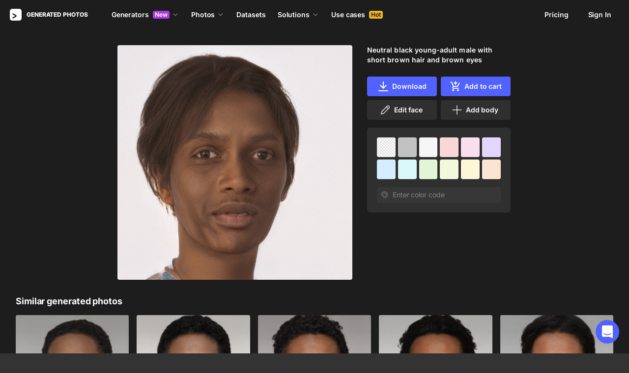

--- FILE ---
content_type: application/javascript
request_url: https://static.generated.photos/_nuxt/generated-photos/runtime.9ea49f8a2517046a9382.js
body_size: 4943
content:
!function(){try{var e="undefined"!=typeof window?window:"undefined"!=typeof global?global:"undefined"!=typeof self?self:{},a=(new Error).stack;a&&(e._sentryDebugIds=e._sentryDebugIds||{},e._sentryDebugIds[a]="ff5824f9-5b3c-430b-ac70-1d25446e2892",e._sentryDebugIdIdentifier="sentry-dbid-ff5824f9-5b3c-430b-ac70-1d25446e2892")}catch(e){}}(),function(e){function a(a){for(var c,b,o=a[0],n=a[1],s=a[2],p=0,g=[];p<o.length;p++)b=o[p],Object.prototype.hasOwnProperty.call(t,b)&&t[b]&&g.push(t[b][0]),t[b]=0;for(c in n)Object.prototype.hasOwnProperty.call(n,c)&&(e[c]=n[c]);for(r&&r(a);g.length;)g.shift()();return f.push.apply(f,s||[]),d()}function d(){for(var e,a=0;a<f.length;a++){for(var d=f[a],c=!0,o=1;o<d.length;o++){var n=d[o];0!==t[n]&&(c=!1)}c&&(f.splice(a--,1),e=b(b.s=d[0]))}return e}var c={},t={133:0},f=[];function b(a){if(c[a])return c[a].exports;var d=c[a]={i:a,l:!1,exports:{}};return e[a].call(d.exports,d,d.exports,b),d.l=!0,d.exports}b.e=function(e){var a=[],d=t[e];if(0!==d)if(d)a.push(d[2]);else{var c=new Promise((function(a,c){d=t[e]=[a,c]}));a.push(d[2]=c);var f,o=document.createElement("script");o.charset="utf-8",o.timeout=120,b.nc&&o.setAttribute("nonce",b.nc),o.src=function(e){return b.p+""+({0:"gp-full-photo/pages/account/pages/face/_id/pages/human/_id",1:"questions",2:"face-generator-downloads-modal/gp-download-options-modal/pages/_/index",3:"gp-full-photo",4:"vendors/pages/account/pages/face-generator/_/pages/human-generator/_",5:"vendors/pages/anonymizer/pages/face-generator/_/pages/human-generator/_",6:"billing-modal",7:"download-skip-trial-modal",8:"face-generator-downloads-modal",9:"face-generator-paywall-modal",10:"gp-landing-faqs",11:"vendors/I8PageComments/pages/human-generator/_",12:"vendors/billing-modal/pages/account",14:"about-beginning",15:"about-generated-face",16:"about-generated-humans",17:"about-genyou",18:"about-press",19:"about-questions",20:"about-team",21:"about-team-group",22:"about-timeline",23:"activate-bundle-code",24:"anonymizer-demo",25:"api-prices",26:"api-products",28:"auth-form",29:"chart-line",30:"clients-logos",32:"datasets-promo-bg",33:"download-modal",34:"face-generator-share",35:"face-generator-share-modal",36:"fg-create-face",37:"fg-faces-wall",38:"fg-inequaluty",39:"fg-landing-faq",40:"fg-landing-go",41:"fg-landing-variants",42:"full-use-case",43:"generations-history",44:"gp-ai-credit-cost",45:"gp-asset",46:"gp-background-picker",47:"gp-card-image",48:"gp-comments",49:"gp-datasets-advantages",50:"gp-datasets-contact-card",51:"gp-datasets-contact-us-button",52:"gp-datasets-menu",53:"gp-datasets-parameters",54:"gp-datasets-reviews",55:"gp-datasets-table",56:"gp-divider",57:"gp-download-modal",58:"gp-download-options-modal",59:"gp-full-image-modal",60:"gp-grid-photos",61:"gp-icon",62:"gp-image-vote",63:"gp-limit-modal",64:"gp-masonry",65:"gp-paywall",66:"gp-paywall-modal",67:"gp-popover",68:"gp-products",69:"gp-templates",70:"gpHumanGeneratorLandingFaqs",71:"gpHumanGeneratorLandingFeatures",72:"gpHumanGeneratorLandingNextFeatures",73:"gpHumanGeneratorLandingProducts",74:"hg-background",75:"hg-promo",76:"humans-next",77:"info-tooltip",78:"main-api",79:"main-features",80:"maintenance",81:"nsfw-warning",82:"pages/_/index",83:"pages/about",84:"pages/account",85:"pages/anonymizer",86:"pages/api",87:"pages/callback/_",88:"pages/cart",89:"pages/contact-us",90:"pages/datasets/academic",91:"pages/datasets/faces",92:"pages/datasets/full-body",93:"pages/datasets/index",94:"pages/datasets/real-life",95:"pages/face-generator/_",96:"pages/face-generator/index",97:"pages/face/_id",98:"pages/faq",99:"pages/free-humans",100:"pages/human-generator/_",101:"pages/human-generator/body-face",102:"pages/human-generator/index",103:"pages/human/_id",104:"pages/index",105:"pages/orders/_type/_orderId/_lineItemId",106:"pages/partner",107:"pages/press",108:"pages/press-kit",109:"pages/pricing",110:"pages/privacy-policy",111:"pages/reset-password",112:"pages/solutions/academic-research",113:"pages/solutions/demo-data",114:"pages/solutions/design",115:"pages/solutions/face-perception",116:"pages/solutions/gaming",117:"pages/solutions/index",118:"pages/solutions/marketing",119:"pages/solutions/test-data",120:"pages/solutions/training-data",121:"pages/test",122:"pages/use-cases/_",123:"pages/use-cases/index",124:"password-modal",125:"paywall-modal",126:"photo-modal",127:"photos-grid",128:"photos-row",129:"popup",130:"press-logos",131:"pricing-api",132:"pricing-card",134:"solution-page-template",135:"solutions-list",136:"subscribe-form",137:"support-chat",138:"templates-modal",139:"use-cases",140:"use-cases-contact",141:"use-gallery",142:"vendors/I8PageComments",144:"vendors/chart-line",145:"vendors/pages/human-generator/_",146:"vendors/support-chat",147:"vendors/vue-lottie-web",148:"video-modal",149:"vue-lite-youtube-embed",150:"window-width-observer"}[e]||e)+"."+{0:"b70b6c21cbb574b77162",1:"fa49b70a95c66bd23f13",2:"2e73fe23047d48cd4e93",3:"1c9a0e3073eb52170e05",4:"e3dceffd8b67d3805149",5:"cd564bf9bc997792245c",6:"367ec7b2629974eaefe8",7:"6b3d106d2081bf1f364f",8:"92b7f15cc6444464efd0",9:"69cdb1d0c26b0e36547c",10:"1b7420c8759b2abee7c8",11:"3d4b01259c78d6d015ba",12:"c34d9b4d36ceebd16cea",13:"0c95e5ea2e99228892a3",14:"76c08633ede3d971eb10",15:"4535546a3d38bf1e13d6",16:"303d0ba02543d454c92b",17:"5493b77f7c9ed9dbab5f",18:"cd082d5c8679b3ba7db9",19:"1a95974cab5c600c64e3",20:"c792a6f4e12e7e77ceb5",21:"242073b840e388b23c5a",22:"241bb87e996cbbeeed1a",23:"c4e398bae3273b3aec7f",24:"c0735eb3be49f321be15",25:"5b0a9cf8c1665b17db2f",26:"a2a4223f94ef0b93bb5c",28:"a8b6bb834e2f6ce733ca",29:"cafab5fc5d98ade6a88d",30:"47c76f10da561e21b502",32:"fe9392af124692bf407b",33:"170f09f11ff423bc5b7d",34:"b129dfd6d845d553b881",35:"d6f83a1d3781bd06c60f",36:"a37f8801cb87024a4a76",37:"5986fc1e5093d38746bf",38:"4aee14cf913b63d47007",39:"7e94f6bb00c1927dc807",40:"62124a20a21fda8569b7",41:"e065a9409bbec0123599",42:"77f0615c051f8c56ebd0",43:"cd8071e16c15ec3d2611",44:"7a1ea7bc4fef1956c6c1",45:"4398f9c96e2ca50ab57c",46:"c9f8bd396978c346fa5a",47:"e818d6b104883097e9d6",48:"98cc1c24643473a2aea0",49:"ac547eef264763ab5a35",50:"3976f34aaaa55e8941a1",51:"b45547460ac68bed17ec",52:"4d23b6793a12030ce3dd",53:"7a152f57d5514057ec15",54:"42f8016f88f349fdcf6d",55:"e02a42b4fa4e121bc6ee",56:"4893771e2df3f25686af",57:"b716cea31d29329b4c48",58:"481eb33d295adbdf6828",59:"f01230a7d8b0016c516b",60:"dfe7c3fe5a1202e14103",61:"aa7468ef7183f777b4ca",62:"0e76894a7443bdf9bc35",63:"493dda6a2a8f30f57c23",64:"717376bddbcf13dc6ca9",65:"5da3e33626f6c2c76217",66:"d593f1f420d5e390442b",67:"fa2786fee2489f76ff56",68:"101dcdddf47ff30b1252",69:"f25a191961974b2c16c6",70:"8de73e700dc0c97f31af",71:"750b25e746906a57603e",72:"7cb16d9ddc123eb84047",73:"65bd745d8923c3e3037c",74:"a49e30e615d18b125fcd",75:"aa2d01406c78c5ac6449",76:"a48f764d91d752dbf8ec",77:"505890397793ac41f558",78:"8f2636e663c4293efefa",79:"4318648dec462789e03a",80:"52b9cc34f6f3f4190ba6",81:"66ef7638d3aeec3e9ebb",82:"b8382c4d1257d97867ae",83:"e62f417a7a575b11b067",84:"ca04c1bf47b7169d11d5",85:"3162af0852c7950974a0",86:"9f35819415648ffb1387",87:"a519a68976da12aadf82",88:"13e3305f213b9d499c2b",89:"48a0f3824c61a3b60359",90:"af9d83c93e54d82c50e5",91:"41371d7e332cd3d4005c",92:"c347808f5080e9fbf854",93:"673e68859262f57d0a92",94:"195b000c28124057a2a0",95:"aad88748197735bfb0bf",96:"0a8a4fa139f0b9f9b141",97:"11dd4b57bcd94581d0e4",98:"488df6eabdc5bb5573b7",99:"8805c99c27f7f81fe0b4",100:"dd8f9777aa0117a273ed",101:"0aa8a615bfa6081b3e69",102:"541834afada55db0f7d6",103:"fbe22afc91d691ef0660",104:"fc538b14e03d5aa17693",105:"607c1968e4aa89bcd8ee",106:"acf47545aaedfae0b4bc",107:"2409dfd3f0834a9a51ab",108:"237a910fec77d818f141",109:"e04ab73a1cec341e12f7",110:"d8b8bf7f88ab29f158a9",111:"09e998217db38fd436b7",112:"3037b41a81c14c8cefaa",113:"70505849e355c3cee0e2",114:"d6c37ed81d1d4b78bb0a",115:"2426a3ee1c7e17b4183e",116:"6f324c17fc61e239e228",117:"9f4ab2f0006e10e80b0b",118:"5ff2e6eff250f200286d",119:"1166e1cf09d3cfead5f9",120:"fa61ed87a99d896cc730",121:"310d110a28dd8076ea54",122:"74217693bcb2cc693b89",123:"8d674e8371cda9410d6b",124:"bb8bae0a22eacc53686c",125:"dcd7cda12ed8e0bcab60",126:"26478283eabeb5face44",127:"d1996d7a3bcb35cdcd11",128:"508e95e5b1d1aebad011",129:"863d411ec4e2bbb166b9",130:"2c64a92ac43d00fb25af",131:"4ad68b2aec709050ac34",132:"e221a5b2695c1b686ced",134:"55c772dfbe52e84ad954",135:"c1c5b9e9b8be70125d93",136:"e8c67ec5b24a04beb4dd",137:"b1aad3f631c98826bc7a",138:"2798af54ed9965ec3070",139:"e384ec08b9a2b72b12a6",140:"0f9c20be2c8626d65666",141:"0e803b63a751e8672519",142:"5fc6f09258091cd97afb",144:"5660f43cc6da9a559ba7",145:"bc498030b15a917e28d2",146:"916b061ae46fd3ed7375",147:"dcfe2ae70637058999bc",148:"d4b8b800cc77c6f9b6d6",149:"b2fb5b2139475498254b",150:"1a00945b766d6317a0a1",151:"d424f2d41d78f0ed3e61",152:"84166a7d3060a460823e",153:"45410bd0634a393d980b",154:"d7af97799d481169d416",155:"4a7042f2244a8f65e2f9",156:"85fec954cda8b21041a7",157:"27cd9d1bed0cff4b48d9",158:"6b6514de40427adcfe2a",159:"a7b966ef2e6ea962e8a1",160:"922e1df932706ed79b0d",161:"0f0d0115a35ae7b73797",162:"279da86792ab63c8ea69",163:"cce32b1459710e47b11c",164:"faffd5f5eecc50799bd0",165:"9831910bf3aee40da9b3",166:"9038d67a333772c12047",167:"b34156aef3cd89664cb7"}[e]+".js"}(e);var n=new Error;f=function(a){o.onerror=o.onload=null,clearTimeout(s);var d=t[e];if(0!==d){if(d){var c=a&&("load"===a.type?"missing":a.type),f=a&&a.target&&a.target.src;n.message="Loading chunk "+e+" failed.\n("+c+": "+f+")",n.name="ChunkLoadError",n.type=c,n.request=f,d[1](n)}t[e]=void 0}};var s=setTimeout((function(){f({type:"timeout",target:o})}),12e4);o.onerror=o.onload=f,document.head.appendChild(o)}return Promise.all(a)},b.m=e,b.c=c,b.d=function(e,a,d){b.o(e,a)||Object.defineProperty(e,a,{enumerable:!0,get:d})},b.r=function(e){"undefined"!=typeof Symbol&&Symbol.toStringTag&&Object.defineProperty(e,Symbol.toStringTag,{value:"Module"}),Object.defineProperty(e,"__esModule",{value:!0})},b.t=function(e,a){if(1&a&&(e=b(e)),8&a)return e;if(4&a&&"object"==typeof e&&e&&e.__esModule)return e;var d=Object.create(null);if(b.r(d),Object.defineProperty(d,"default",{enumerable:!0,value:e}),2&a&&"string"!=typeof e)for(var c in e)b.d(d,c,function(a){return e[a]}.bind(null,c));return d},b.n=function(e){var a=e&&e.__esModule?function(){return e["default"]}:function(){return e};return b.d(a,"a",a),a},b.o=function(e,a){return Object.prototype.hasOwnProperty.call(e,a)},b.p="https://static.generated.photos/_nuxt/generated-photos/",b.oe=function(e){throw console.error(e),e};var o=window["webpackJsonp"]=window["webpackJsonp"]||[],n=o.push.bind(o);o.push=a,o=o.slice();for(var s=0;s<o.length;s++)a(o[s]);var r=n;d()}([]);

--- FILE ---
content_type: application/javascript
request_url: https://static.generated.photos/_nuxt/generated-photos/gp-card-image.e818d6b104883097e9d6.js
body_size: 2458
content:
!function(){try{var a="undefined"!=typeof window?window:"undefined"!=typeof global?global:"undefined"!=typeof self?self:{},e=(new Error).stack;e&&(a._sentryDebugIds=a._sentryDebugIds||{},a._sentryDebugIds[e]="b936faa8-88d2-47aa-8ee4-c6036e775e7d",a._sentryDebugIdIdentifier="sentry-dbid-b936faa8-88d2-47aa-8ee4-c6036e775e7d")}catch(a){}}(),(window["webpackJsonp"]=window["webpackJsonp"]||[]).push([[47],{"1+rw":function(a,e,t){var i=t("rMUC");i.__esModule&&(i=i.default),"string"==typeof i&&(i=[[a.i,i,""]]),i.locals&&(a.exports=i.locals);(0,t("SZ7m").default)("2fa6d9de",i,!0,{sourceMap:!1})},"Z3+a":function(a,e,t){"use strict";t.r(e);var i=t("ht/W"),o=t("2/Uh"),s=t("rHsy");const r=768;var d={name:"GpCardImage",components:{GpIcon:()=>t.e(61).then(t.bind(null,"/ogG")),GpPopover:()=>t.e(67).then(t.bind(null,"01fK"))},props:{fitImage:{type:Boolean,default:!1},link:{type:Object,default:null},hideCheckbox:{type:Boolean,default:!1},image:{type:Object,required:!0},isHuman:{type:Boolean,default:!1},isFace:{type:Boolean,default:!1},isPageLoading:{type:Boolean,default:!1},preventImageDistortion:{type:Boolean,default:!1},previewPage:{type:Boolean,default:!1},paid:{type:Boolean,default:!1},related:{type:Boolean,default:!1}},computed:{...Object(i["e"])({customSelectedPhotos:a=>a.customSelectedPhotos,backgroundColor:a=>a.backgroundColor,isMobileOrTablet:a=>a.isMobileOrTablet,showSeoNotations:a=>a.showSeoNotations,windowWidth:a=>a.windowWidth}),cardClasses(){return{"card-image--loading":this.isImageLoading||this.isPromoCard&&this.isPageLoading||this.hasAnotherType,"card-image--is-human":this.showHuman&&!this.fitImage,"card-image--is-promo-card":this.isPromoCard,"card-image--fit-image":this.fitImage}},checkboxClasses(){return{"bulk-mode":this.previewPage||this.customSelectedPhotos.length,active:this.selectedPhoto,show:this.isMobileOrTablet||this.windowWidth<=r}},hasAnotherType(){return this.preventImageDistortion&&("face"===this.image.as&&this.isHuman||"human"===this.image.as&&!this.isHuman)},hasTransparentBackground(){var a,e;return["face","human"].includes(null===(a=this.image)||void 0===a?void 0:a.as)&&(null===(e=this.image)||void 0===e?void 0:e.transparent)},imageSrc(){return this.image.thumb1X?this.image.thumb1X.url:this.image.url&&"stylegan"===this.image.as?this.image.url:this.backgroundColor&&this.hasTransparentBackground?this.image.transparent.thumb_url:this.image.thumb_url},imageTitle(){var a;return(null===(a=Object(s["a"])("images"))||void 0===a?void 0:a[this.image.id])||Object(s["a"])("alt")||Object(o["s"])(this.image)},imageType(){return this.isHuman?"human":"face"},imageUrl(){return this.link?this.link.external:this.image.meta?`/${this.imageType}/${Object(o["q"])(this.image)}`:this.isFace?`/face/${Object(o["q"])(this.image)}`:this.isHuman?`/human/${Object(o["q"])(this.image)}`:this.image.id},isPromoCard(){return this.image.promo},showCheckbox(){return!this.paid&&!this.hideCheckbox&&!this.link},selectedPhoto(){return this.previewPage?!this.customSelectedPhotos.some((a=>a.id===this.image.id)):this.customSelectedPhotos.some((a=>a.id===this.image.id))},cardStyles(){return this.isPromoCard?{}:"transparent"!==this.backgroundColor?{backgroundColor:this.backgroundColor||"#ddd"}:{backgroundImage:`url('${this.$staticUrl}/vue-static/transparent-pattern.png')`}}},watch:{imageSrc(){this.isImageLoading=!0}},created(){this.showHuman=this.isHuman},data:()=>({isImageLoading:!0}),methods:{...Object(i["b"])(["addCustomSelectedPhoto","removeCustomSelectedPhoto","setBulkBuyMode"]),onCardClick(){if(this.link)return this.$router.push(this.link.internal);this.$emit("show-modal",{id:this.image.id,as:this.image.as,preview:this.image.thumb_url})},togglePhoto(){this.previewPage?this.selectedPhoto?this.addCustomSelectedPhoto(this.image):this.removeCustomSelectedPhoto(this.image):this.selectedPhoto?this.removeCustomSelectedPhoto(this.image):this.addCustomSelectedPhoto(this.image)}}},c=(t("h+/j"),t("KHd+")),n=Object(c["a"])(d,(function(){var a=this,e=a._self._c;return e("div",{staticClass:"card-image",class:a.cardClasses,style:a.cardStyles},[e("div",{staticClass:"card-image__container"},[e("a",{attrs:{href:a.imageUrl},on:{click:function(e){return e.preventDefault(),a.onCardClick.apply(null,arguments)}}},[e("img",{attrs:{alt:a.imageTitle,loading:"lazy","data-image-id":a.image.id,src:a.imageSrc},on:{load:function(e){a.isImageLoading=!1}}})])]),a.showCheckbox?[a.$slots["popover-content"]?e("div",{staticClass:"card-image__popover-position"},[e("gp-popover",{attrs:{variant:"bordered-with-shadow"},scopedSlots:a._u([{key:"activator",fn:function(){return[e("div",{staticClass:"checkbox",class:a.checkboxClasses,on:{click:a.togglePhoto}},[e("gp-icon",{staticClass:"icon",attrs:{"icon-name":"select"}})],1)]},proxy:!0},{key:"default",fn:function(){return[e("div",{staticClass:"card-image__popover-size"},[a._t("popover-content")],2)]},proxy:!0}],null,!0)})],1):e("div",{staticClass:"checkbox checkbox--float",class:a.checkboxClasses,on:{click:a.togglePhoto}},[e("gp-icon",{staticClass:"icon",attrs:{"icon-name":"select"}})],1),e("div",{staticClass:"gradient",class:{"bulk-mode":!a.selectedPhoto||a.previewPage||a.customSelectedPhotos.length}})]:a._e()],2)}),[],!1,null,"7f0190c8",null);e["default"]=n.exports},"h+/j":function(a,e,t){"use strict";t("1+rw")},rMUC:function(a,e,t){var i=t("JPst")((function(a){return a[1]}));i.push([a.i,"@keyframes spin-7f0190c8{0%{transform:rotate(0)}to{transform:rotate(1turn)}}.card-image[data-v-7f0190c8]{border-radius:4px;height:0;padding-top:100%;position:relative}.card-image:hover .checkbox[data-v-7f0190c8],.card-image:hover .gradient[data-v-7f0190c8]{opacity:1}.card-image__container[data-v-7f0190c8]{border-radius:4px;height:100%;left:0;overflow:hidden;position:absolute;top:0;width:100%}.card-image--loading[data-v-7f0190c8]{background-color:#ddd;background-size:cover;border-radius:4px;transition:all .2s ease-out}.card-image--loading img[data-v-7f0190c8]{opacity:0}.card-image--loading .checkbox[data-v-7f0190c8]{display:none!important}.card-image--is-human[data-v-7f0190c8]{padding-top:140%}.card-image--is-human img[data-v-7f0190c8]{height:auto!important}@media(max-width:564px){.card-image--is-promo-card[data-v-7f0190c8]{grid-column:span 3}}@media(max-width:350px){.card-image--is-promo-card[data-v-7f0190c8]{grid-column:span 2}}.card-image__popover-position[data-v-7f0190c8]{left:10px;position:absolute;top:10px}.card-image__popover-size[data-v-7f0190c8]{min-width:150px}.card-image .gradient[data-v-7f0190c8]{background:linear-gradient(180deg,#1d1d1d33,rgba(29,29,29,.198) 6.67%,rgba(29,29,29,.193) 13.33%,rgba(29,29,29,.184) 20%,rgba(29,29,29,.171) 26.67%,rgba(29,29,29,.154) 33.33%,rgba(29,29,29,.134) 40%,rgba(29,29,29,.111) 46.67%,rgba(29,29,29,.089) 53.33%,rgba(29,29,29,.066) 60%,rgba(29,29,29,.046) 66.67%,rgba(29,29,29,.029) 73.33%,rgba(29,29,29,.016) 80%,rgba(29,29,29,.007) 86.67%,rgba(29,29,29,.002) 93.33%,#1d1d1d00);height:50%;opacity:0;pointer-events:none;position:absolute;top:0;transition:all .1s ease;width:100%;z-index:19}@media(max-width:768px){.card-image .gradient[data-v-7f0190c8]{opacity:1}}.card-image .gradient.bulk-mode[data-v-7f0190c8]{opacity:1}.card-image .checkbox[data-v-7f0190c8]{align-items:center;border:2px solid #ffffff80;border-radius:100px;cursor:pointer;display:flex;height:32px;justify-content:center;opacity:0;transition:all .1s ease;width:32px;z-index:20}.card-image .checkbox.bulk-mode[data-v-7f0190c8],.card-image .checkbox.show[data-v-7f0190c8]{opacity:1}.card-image .checkbox.active[data-v-7f0190c8]{background-color:#5162ff;border:none;opacity:1}.card-image .checkbox.active .icon[data-v-7f0190c8]{opacity:1}.card-image .checkbox .icon[data-v-7f0190c8]{height:9px;opacity:0;position:relative;transition:all .1s ease;width:13px}.card-image .checkbox .icon[data-v-7f0190c8] svg{fill:#fff;position:absolute;top:0}.card-image .checkbox--float[data-v-7f0190c8]{left:10px;position:absolute;top:10px}.card-image img[data-v-7f0190c8]{height:100%;left:0;position:absolute;top:0;width:100%}.card-image--fit-image img[data-v-7f0190c8]{left:50%;transform:translateX(-50%);width:auto}.card-image a[data-v-7f0190c8]{display:block;line-height:0}",""]),i.locals={},a.exports=i}}]);